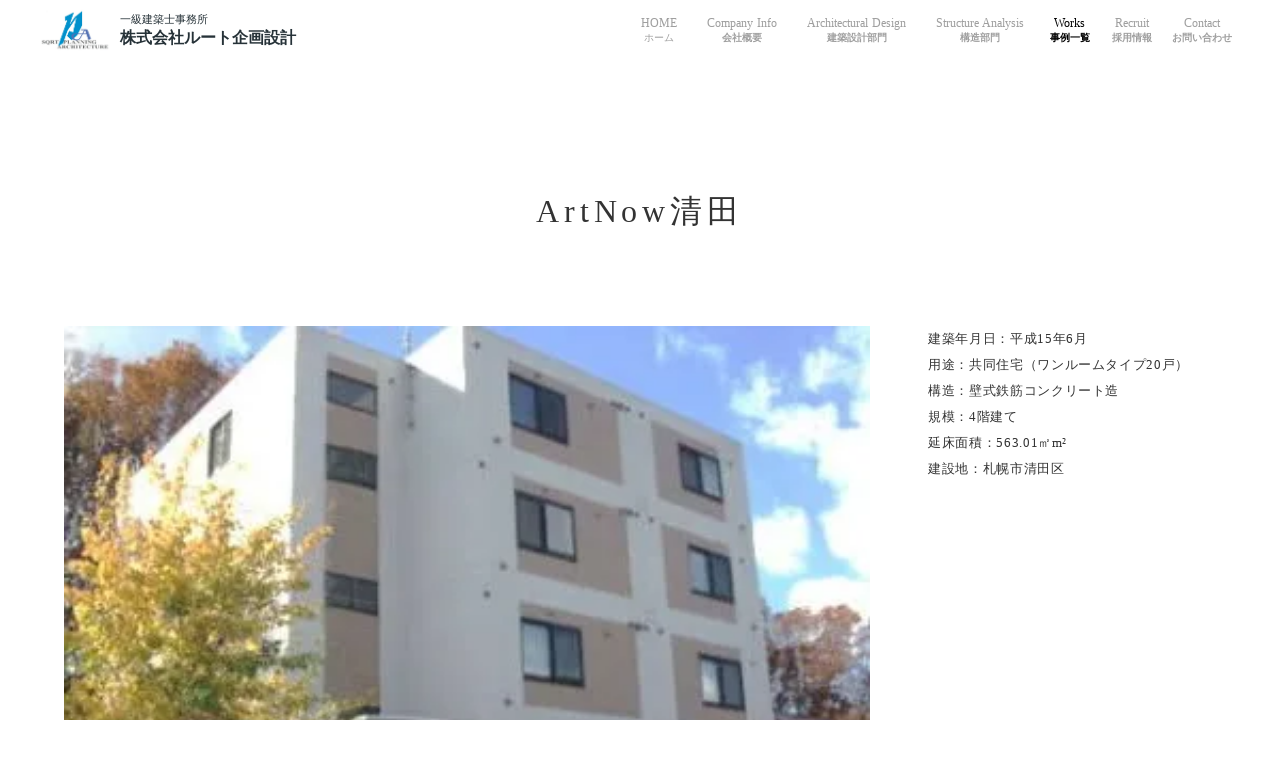

--- FILE ---
content_type: text/html;charset=utf-8
request_url: https://www.rootkikaku.com/2003_1
body_size: 48524
content:
<!DOCTYPE html>
<html lang="ja">
<head><meta charset="utf-8">
<meta name="viewport" content="width=device-width, initial-scale=1">
<title>ArtNow清田</title>
<link rel="preconnect" href="https://fonts.gstatic.com" crossorigin>
<meta name="generator" content="Studio.Design">
<meta name="robots" content="all">
<meta property="og:site_name" content="ルート企画設計">
<meta property="og:title" content="ArtNow清田">
<meta property="og:image" content="https://storage.googleapis.com/production-os-assets/assets/919b37c2-de96-4eb1-836c-7cb4e283fbc8">
<meta property="og:description" content="札幌を拠点に&quot;完成まで一貫した建築設計&quot;と&quot;工作物・建築物の構造設計&quot;に取り組んでいます。建築設計部門では保育園・認定こども園の設計を数多く手がけております。構造部門では携帯電話基地局（建物局）の強度検討で多数の実績があり、様々なキャリアの仕様に対応した構造設計が可能です。">
<meta property="og:type" content="website">
<meta name="description" content="札幌を拠点に&quot;完成まで一貫した建築設計&quot;と&quot;工作物・建築物の構造設計&quot;に取り組んでいます。建築設計部門では保育園・認定こども園の設計を数多く手がけております。構造部門では携帯電話基地局（建物局）の強度検討で多数の実績があり、様々なキャリアの仕様に対応した構造設計が可能です。">
<meta property="twitter:card" content="summary_large_image">
<meta property="twitter:image" content="https://storage.googleapis.com/production-os-assets/assets/919b37c2-de96-4eb1-836c-7cb4e283fbc8">
<meta name="apple-mobile-web-app-title" content="ArtNow清田">
<meta name="format-detection" content="telephone=no,email=no,address=no">
<meta name="chrome" content="nointentdetection">
<meta name="google-site-verification" content="t9KuddWocW4s53CaIQh7UnX9HeQjhIM71GOXXlencTI">
<meta property="og:url" content="/2003_1">
<link rel="icon" type="image/png" href="https://storage.googleapis.com/production-os-assets/assets/08c916ab-67d2-4bb7-85b9-76f7660abd38" data-hid="2c9d455">
<link rel="apple-touch-icon" type="image/png" href="https://storage.googleapis.com/production-os-assets/assets/08c916ab-67d2-4bb7-85b9-76f7660abd38" data-hid="74ef90c"><link rel="modulepreload" as="script" crossorigin href="/_nuxt/entry.98227f41.js"><link rel="preload" as="style" href="/_nuxt/entry.be326413.css"><link rel="prefetch" as="image" type="image/svg+xml" href="/_nuxt/close_circle.c7480f3c.svg"><link rel="prefetch" as="image" type="image/svg+xml" href="/_nuxt/round_check.0ebac23f.svg"><link rel="prefetch" as="script" crossorigin href="/_nuxt/LottieRenderer.ac4e2a82.js"><link rel="prefetch" as="script" crossorigin href="/_nuxt/error-404.115a548b.js"><link rel="prefetch" as="script" crossorigin href="/_nuxt/error-500.4f91b1bb.js"><link rel="stylesheet" href="/_nuxt/entry.be326413.css"><style>.page-enter-active{transition:.6s cubic-bezier(.4,.4,0,1)}.page-leave-active{transition:.3s cubic-bezier(.4,.4,0,1)}.page-enter-from,.page-leave-to{opacity:0}</style><style>:root{--rebranding-loading-bg:#e5e5e5;--rebranding-loading-bar:#222}</style><style>.app[data-v-d12de11f]{align-items:center;flex-direction:column;height:100%;justify-content:center;width:100%}.title[data-v-d12de11f]{font-size:34px;font-weight:300;letter-spacing:2.45px;line-height:30px;margin:30px}</style><style>/*! * Font Awesome Free 6.4.2 by @fontawesome - https://fontawesome.com * License - https://fontawesome.com/license/free (Icons: CC BY 4.0, Fonts: SIL OFL 1.1, Code: MIT License) * Copyright 2023 Fonticons, Inc. */.fa-brands,.fa-solid{-moz-osx-font-smoothing:grayscale;-webkit-font-smoothing:antialiased;--fa-display:inline-flex;align-items:center;display:var(--fa-display,inline-block);font-style:normal;font-variant:normal;justify-content:center;line-height:1;text-rendering:auto}.fa-solid{font-family:Font Awesome\ 6 Free;font-weight:900}.fa-brands{font-family:Font Awesome\ 6 Brands;font-weight:400}:host,:root{--fa-style-family-classic:"Font Awesome 6 Free";--fa-font-solid:normal 900 1em/1 "Font Awesome 6 Free";--fa-style-family-brands:"Font Awesome 6 Brands";--fa-font-brands:normal 400 1em/1 "Font Awesome 6 Brands"}@font-face{font-display:block;font-family:Font Awesome\ 6 Free;font-style:normal;font-weight:900;src:url(https://storage.googleapis.com/production-os-assets/assets/fontawesome/1629704621943/6.4.2/webfonts/fa-solid-900.woff2) format("woff2"),url(https://storage.googleapis.com/production-os-assets/assets/fontawesome/1629704621943/6.4.2/webfonts/fa-solid-900.ttf) format("truetype")}@font-face{font-display:block;font-family:Font Awesome\ 6 Brands;font-style:normal;font-weight:400;src:url(https://storage.googleapis.com/production-os-assets/assets/fontawesome/1629704621943/6.4.2/webfonts/fa-brands-400.woff2) format("woff2"),url(https://storage.googleapis.com/production-os-assets/assets/fontawesome/1629704621943/6.4.2/webfonts/fa-brands-400.ttf) format("truetype")}</style><style>.spinner[data-v-36413753]{animation:loading-spin-36413753 1s linear infinite;height:16px;pointer-events:none;width:16px}.spinner[data-v-36413753]:before{border-bottom:2px solid transparent;border-right:2px solid transparent;border-color:transparent currentcolor currentcolor transparent;border-style:solid;border-width:2px;opacity:.2}.spinner[data-v-36413753]:after,.spinner[data-v-36413753]:before{border-radius:50%;box-sizing:border-box;content:"";height:100%;position:absolute;width:100%}.spinner[data-v-36413753]:after{border-left:2px solid transparent;border-top:2px solid transparent;border-color:currentcolor transparent transparent currentcolor;border-style:solid;border-width:2px;opacity:1}@keyframes loading-spin-36413753{0%{transform:rotate(0deg)}to{transform:rotate(1turn)}}</style><style>.design-canvas__modal{height:100%;pointer-events:none;position:fixed;transition:none;width:100%;z-index:2}.design-canvas__modal:focus{outline:none}.design-canvas__modal.v-enter-active .studio-canvas,.design-canvas__modal.v-leave-active,.design-canvas__modal.v-leave-active .studio-canvas{transition:.4s cubic-bezier(.4,.4,0,1)}.design-canvas__modal.v-enter-active .studio-canvas *,.design-canvas__modal.v-leave-active .studio-canvas *{transition:none!important}.design-canvas__modal.isNone{transition:none}.design-canvas__modal .design-canvas__modal__base{height:100%;left:0;pointer-events:auto;position:fixed;top:0;transition:.4s cubic-bezier(.4,.4,0,1);width:100%;z-index:-1}.design-canvas__modal .studio-canvas{height:100%;pointer-events:none}.design-canvas__modal .studio-canvas>*{background:none!important;pointer-events:none}</style><style>.LoadMoreAnnouncer[data-v-4f7a7294]{height:1px;margin:-1px;overflow:hidden;padding:0;position:absolute;width:1px;clip:rect(0,0,0,0);border-width:0;white-space:nowrap}</style><style>.TitleAnnouncer[data-v-692a2727]{height:1px;margin:-1px;overflow:hidden;padding:0;position:absolute;width:1px;clip:rect(0,0,0,0);border-width:0;white-space:nowrap}</style><style>.publish-studio-style[data-v-4493fe55]{transition:.4s cubic-bezier(.4,.4,0,1)}</style><style>.product-font-style[data-v-51f515bd]{transition:.4s cubic-bezier(.4,.4,0,1)}</style><style>@font-face{font-family:grandam;font-style:normal;font-weight:400;src:url(https://storage.googleapis.com/studio-front/fonts/grandam.ttf) format("truetype")}@font-face{font-family:Material Icons;font-style:normal;font-weight:400;src:url(https://storage.googleapis.com/production-os-assets/assets/material-icons/1629704621943/MaterialIcons-Regular.eot);src:local("Material Icons"),local("MaterialIcons-Regular"),url(https://storage.googleapis.com/production-os-assets/assets/material-icons/1629704621943/MaterialIcons-Regular.woff2) format("woff2"),url(https://storage.googleapis.com/production-os-assets/assets/material-icons/1629704621943/MaterialIcons-Regular.woff) format("woff"),url(https://storage.googleapis.com/production-os-assets/assets/material-icons/1629704621943/MaterialIcons-Regular.ttf) format("truetype")}.StudioCanvas{display:flex;height:auto;min-height:100dvh}.StudioCanvas>.sd{min-height:100dvh;overflow:clip}a,abbr,address,article,aside,audio,b,blockquote,body,button,canvas,caption,cite,code,dd,del,details,dfn,div,dl,dt,em,fieldset,figcaption,figure,footer,form,h1,h2,h3,h4,h5,h6,header,hgroup,html,i,iframe,img,input,ins,kbd,label,legend,li,main,mark,menu,nav,object,ol,p,pre,q,samp,section,select,small,span,strong,sub,summary,sup,table,tbody,td,textarea,tfoot,th,thead,time,tr,ul,var,video{border:0;font-family:sans-serif;line-height:1;list-style:none;margin:0;padding:0;text-decoration:none;-webkit-font-smoothing:antialiased;-webkit-backface-visibility:hidden;box-sizing:border-box;color:#333;transition:.3s cubic-bezier(.4,.4,0,1);word-spacing:1px}a:focus:not(:focus-visible),button:focus:not(:focus-visible),summary:focus:not(:focus-visible){outline:none}nav ul{list-style:none}blockquote,q{quotes:none}blockquote:after,blockquote:before,q:after,q:before{content:none}a,button{background:transparent;font-size:100%;margin:0;padding:0;vertical-align:baseline}ins{text-decoration:none}ins,mark{background-color:#ff9;color:#000}mark{font-style:italic;font-weight:700}del{text-decoration:line-through}abbr[title],dfn[title]{border-bottom:1px dotted;cursor:help}table{border-collapse:collapse;border-spacing:0}hr{border:0;border-top:1px solid #ccc;display:block;height:1px;margin:1em 0;padding:0}input,select{vertical-align:middle}textarea{resize:none}.clearfix:after{clear:both;content:"";display:block}[slot=after] button{overflow-anchor:none}</style><style>.sd{flex-wrap:nowrap;max-width:100%;pointer-events:all;z-index:0;-webkit-overflow-scrolling:touch;align-content:center;align-items:center;display:flex;flex:none;flex-direction:column;position:relative}.sd::-webkit-scrollbar{display:none}.sd,.sd.richText *{transition-property:all,--g-angle,--g-color-0,--g-position-0,--g-color-1,--g-position-1,--g-color-2,--g-position-2,--g-color-3,--g-position-3,--g-color-4,--g-position-4,--g-color-5,--g-position-5,--g-color-6,--g-position-6,--g-color-7,--g-position-7,--g-color-8,--g-position-8,--g-color-9,--g-position-9,--g-color-10,--g-position-10,--g-color-11,--g-position-11}input.sd,textarea.sd{align-content:normal}.sd[tabindex]:focus{outline:none}.sd[tabindex]:focus-visible{outline:1px solid;outline-color:Highlight;outline-color:-webkit-focus-ring-color}input[type=email],input[type=tel],input[type=text],select,textarea{-webkit-appearance:none}select{cursor:pointer}.frame{display:block;overflow:hidden}.frame>iframe{height:100%;width:100%}.frame .formrun-embed>iframe:not(:first-child){display:none!important}.image{position:relative}.image:before{background-position:50%;background-size:cover;border-radius:inherit;content:"";height:100%;left:0;pointer-events:none;position:absolute;top:0;transition:inherit;width:100%;z-index:-2}.sd.file{cursor:pointer;flex-direction:row;outline:2px solid transparent;outline-offset:-1px;overflow-wrap:anywhere;word-break:break-word}.sd.file:focus-within{outline-color:Highlight;outline-color:-webkit-focus-ring-color}.file>input[type=file]{opacity:0;pointer-events:none;position:absolute}.sd.text,.sd:where(.icon){align-content:center;align-items:center;display:flex;flex-direction:row;justify-content:center;overflow:visible;overflow-wrap:anywhere;word-break:break-word}.sd:where(.icon.fa){display:inline-flex}.material-icons{align-items:center;display:inline-flex;font-family:Material Icons;font-size:24px;font-style:normal;font-weight:400;justify-content:center;letter-spacing:normal;line-height:1;text-transform:none;white-space:nowrap;word-wrap:normal;direction:ltr;text-rendering:optimizeLegibility;-webkit-font-smoothing:antialiased}.sd:where(.icon.material-symbols){align-items:center;display:flex;font-style:normal;font-variation-settings:"FILL" var(--symbol-fill,0),"wght" var(--symbol-weight,400);justify-content:center;min-height:1em;min-width:1em}.sd.material-symbols-outlined{font-family:Material Symbols Outlined}.sd.material-symbols-rounded{font-family:Material Symbols Rounded}.sd.material-symbols-sharp{font-family:Material Symbols Sharp}.sd.material-symbols-weight-100{--symbol-weight:100}.sd.material-symbols-weight-200{--symbol-weight:200}.sd.material-symbols-weight-300{--symbol-weight:300}.sd.material-symbols-weight-400{--symbol-weight:400}.sd.material-symbols-weight-500{--symbol-weight:500}.sd.material-symbols-weight-600{--symbol-weight:600}.sd.material-symbols-weight-700{--symbol-weight:700}.sd.material-symbols-fill{--symbol-fill:1}a,a.icon,a.text{-webkit-tap-highlight-color:rgba(0,0,0,.15)}.fixed{z-index:2}.sticky{z-index:1}.button{transition:.4s cubic-bezier(.4,.4,0,1)}.button,.link{cursor:pointer}.submitLoading{opacity:.5!important;pointer-events:none!important}.richText{display:block;word-break:break-word}.richText [data-thread],.richText a,.richText blockquote,.richText em,.richText h1,.richText h2,.richText h3,.richText h4,.richText li,.richText ol,.richText p,.richText p>code,.richText pre,.richText pre>code,.richText s,.richText strong,.richText table tbody,.richText table tbody tr,.richText table tbody tr>td,.richText table tbody tr>th,.richText u,.richText ul{backface-visibility:visible;color:inherit;font-family:inherit;font-size:inherit;font-style:inherit;font-weight:inherit;letter-spacing:inherit;line-height:inherit;text-align:inherit}.richText p{display:block;margin:10px 0}.richText>p{min-height:1em}.richText img,.richText video{height:auto;max-width:100%;vertical-align:bottom}.richText h1{display:block;font-size:3em;font-weight:700;margin:20px 0}.richText h2{font-size:2em}.richText h2,.richText h3{display:block;font-weight:700;margin:10px 0}.richText h3{font-size:1em}.richText h4,.richText h5{font-weight:600}.richText h4,.richText h5,.richText h6{display:block;font-size:1em;margin:10px 0}.richText h6{font-weight:500}.richText [data-type=table]{overflow-x:auto}.richText [data-type=table] p{white-space:pre-line;word-break:break-all}.richText table{border:1px solid #f2f2f2;border-collapse:collapse;border-spacing:unset;color:#1a1a1a;font-size:14px;line-height:1.4;margin:10px 0;table-layout:auto}.richText table tr th{background:hsla(0,0%,96%,.5)}.richText table tr td,.richText table tr th{border:1px solid #f2f2f2;max-width:240px;min-width:100px;padding:12px}.richText table tr td p,.richText table tr th p{margin:0}.richText blockquote{border-left:3px solid rgba(0,0,0,.15);font-style:italic;margin:10px 0;padding:10px 15px}.richText [data-type=embed_code]{margin:20px 0;position:relative}.richText [data-type=embed_code]>.height-adjuster>.wrapper{position:relative}.richText [data-type=embed_code]>.height-adjuster>.wrapper[style*=padding-top] iframe{height:100%;left:0;position:absolute;top:0;width:100%}.richText [data-type=embed_code][data-embed-sandbox=true]{display:block;overflow:hidden}.richText [data-type=embed_code][data-embed-code-type=instagram]>.height-adjuster>.wrapper[style*=padding-top]{padding-top:100%}.richText [data-type=embed_code][data-embed-code-type=instagram]>.height-adjuster>.wrapper[style*=padding-top] blockquote{height:100%;left:0;overflow:hidden;position:absolute;top:0;width:100%}.richText [data-type=embed_code][data-embed-code-type=codepen]>.height-adjuster>.wrapper{padding-top:50%}.richText [data-type=embed_code][data-embed-code-type=codepen]>.height-adjuster>.wrapper iframe{height:100%;left:0;position:absolute;top:0;width:100%}.richText [data-type=embed_code][data-embed-code-type=slideshare]>.height-adjuster>.wrapper{padding-top:56.25%}.richText [data-type=embed_code][data-embed-code-type=slideshare]>.height-adjuster>.wrapper iframe{height:100%;left:0;position:absolute;top:0;width:100%}.richText [data-type=embed_code][data-embed-code-type=speakerdeck]>.height-adjuster>.wrapper{padding-top:56.25%}.richText [data-type=embed_code][data-embed-code-type=speakerdeck]>.height-adjuster>.wrapper iframe{height:100%;left:0;position:absolute;top:0;width:100%}.richText [data-type=embed_code][data-embed-code-type=snapwidget]>.height-adjuster>.wrapper{padding-top:30%}.richText [data-type=embed_code][data-embed-code-type=snapwidget]>.height-adjuster>.wrapper iframe{height:100%;left:0;position:absolute;top:0;width:100%}.richText [data-type=embed_code][data-embed-code-type=firework]>.height-adjuster>.wrapper fw-embed-feed{-webkit-user-select:none;-moz-user-select:none;user-select:none}.richText [data-type=embed_code_empty]{display:none}.richText ul{margin:0 0 0 20px}.richText ul li{list-style:disc;margin:10px 0}.richText ul li p{margin:0}.richText ol{margin:0 0 0 20px}.richText ol li{list-style:decimal;margin:10px 0}.richText ol li p{margin:0}.richText hr{border-top:1px solid #ccc;margin:10px 0}.richText p>code{background:#eee;border:1px solid rgba(0,0,0,.1);border-radius:6px;display:inline;margin:2px;padding:0 5px}.richText pre{background:#eee;border-radius:6px;font-family:Menlo,Monaco,Courier New,monospace;margin:20px 0;padding:25px 35px;white-space:pre-wrap}.richText pre code{border:none;padding:0}.richText strong{color:inherit;display:inline;font-family:inherit;font-weight:900}.richText em{font-style:italic}.richText a,.richText u{text-decoration:underline}.richText a{color:#007cff;display:inline}.richText s{text-decoration:line-through}.richText [data-type=table_of_contents]{background-color:#f5f5f5;border-radius:2px;color:#616161;font-size:16px;list-style:none;margin:0;padding:24px 24px 8px;text-decoration:underline}.richText [data-type=table_of_contents] .toc_list{margin:0}.richText [data-type=table_of_contents] .toc_item{color:currentColor;font-size:inherit!important;font-weight:inherit;list-style:none}.richText [data-type=table_of_contents] .toc_item>a{border:none;color:currentColor;font-size:inherit!important;font-weight:inherit;text-decoration:none}.richText [data-type=table_of_contents] .toc_item>a:hover{opacity:.7}.richText [data-type=table_of_contents] .toc_item--1{margin:0 0 16px}.richText [data-type=table_of_contents] .toc_item--2{margin:0 0 16px;padding-left:2rem}.richText [data-type=table_of_contents] .toc_item--3{margin:0 0 16px;padding-left:4rem}.sd.section{align-content:center!important;align-items:center!important;flex-direction:column!important;flex-wrap:nowrap!important;height:auto!important;max-width:100%!important;padding:0!important;width:100%!important}.sd.section-inner{position:static!important}@property --g-angle{syntax:"<angle>";inherits:false;initial-value:180deg}@property --g-color-0{syntax:"<color>";inherits:false;initial-value:transparent}@property --g-position-0{syntax:"<percentage>";inherits:false;initial-value:.01%}@property --g-color-1{syntax:"<color>";inherits:false;initial-value:transparent}@property --g-position-1{syntax:"<percentage>";inherits:false;initial-value:100%}@property --g-color-2{syntax:"<color>";inherits:false;initial-value:transparent}@property --g-position-2{syntax:"<percentage>";inherits:false;initial-value:100%}@property --g-color-3{syntax:"<color>";inherits:false;initial-value:transparent}@property --g-position-3{syntax:"<percentage>";inherits:false;initial-value:100%}@property --g-color-4{syntax:"<color>";inherits:false;initial-value:transparent}@property --g-position-4{syntax:"<percentage>";inherits:false;initial-value:100%}@property --g-color-5{syntax:"<color>";inherits:false;initial-value:transparent}@property --g-position-5{syntax:"<percentage>";inherits:false;initial-value:100%}@property --g-color-6{syntax:"<color>";inherits:false;initial-value:transparent}@property --g-position-6{syntax:"<percentage>";inherits:false;initial-value:100%}@property --g-color-7{syntax:"<color>";inherits:false;initial-value:transparent}@property --g-position-7{syntax:"<percentage>";inherits:false;initial-value:100%}@property --g-color-8{syntax:"<color>";inherits:false;initial-value:transparent}@property --g-position-8{syntax:"<percentage>";inherits:false;initial-value:100%}@property --g-color-9{syntax:"<color>";inherits:false;initial-value:transparent}@property --g-position-9{syntax:"<percentage>";inherits:false;initial-value:100%}@property --g-color-10{syntax:"<color>";inherits:false;initial-value:transparent}@property --g-position-10{syntax:"<percentage>";inherits:false;initial-value:100%}@property --g-color-11{syntax:"<color>";inherits:false;initial-value:transparent}@property --g-position-11{syntax:"<percentage>";inherits:false;initial-value:100%}</style><style>.snackbar[data-v-3129703d]{align-items:center;background:#fff;border:1px solid #ededed;border-radius:6px;box-shadow:0 16px 48px -8px rgba(0,0,0,.08),0 10px 25px -5px rgba(0,0,0,.11);display:flex;flex-direction:row;gap:8px;justify-content:space-between;left:50%;max-width:90vw;padding:16px 20px;position:fixed;top:32px;transform:translateX(-50%);-webkit-user-select:none;-moz-user-select:none;user-select:none;width:480px;z-index:9999}.snackbar.v-enter-active[data-v-3129703d],.snackbar.v-leave-active[data-v-3129703d]{transition:.4s cubic-bezier(.4,.4,0,1)}.snackbar.v-enter-from[data-v-3129703d],.snackbar.v-leave-to[data-v-3129703d]{opacity:0;transform:translate(-50%,-10px)}.snackbar .convey[data-v-3129703d]{align-items:center;display:flex;flex-direction:row;gap:8px;padding:0}.snackbar .convey .icon[data-v-3129703d]{background-position:50%;background-repeat:no-repeat;flex-shrink:0;height:24px;width:24px}.snackbar .convey .message[data-v-3129703d]{font-size:14px;font-style:normal;font-weight:400;line-height:20px;white-space:pre-line}.snackbar .convey.error .icon[data-v-3129703d]{background-image:url(/_nuxt/close_circle.c7480f3c.svg)}.snackbar .convey.error .message[data-v-3129703d]{color:#f84f65}.snackbar .convey.success .icon[data-v-3129703d]{background-image:url(/_nuxt/round_check.0ebac23f.svg)}.snackbar .convey.success .message[data-v-3129703d]{color:#111}.snackbar .button[data-v-3129703d]{align-items:center;border-radius:40px;color:#4b9cfb;display:flex;flex-shrink:0;font-family:Inter;font-size:12px;font-style:normal;font-weight:700;justify-content:center;line-height:16px;padding:4px 8px}.snackbar .button[data-v-3129703d]:hover{background:#f5f5f5}</style><style>a[data-v-160f89c6]{align-items:center;border-radius:4px;bottom:20px;height:20px;justify-content:center;left:20px;perspective:300px;position:fixed;transition:0s linear;width:84px;z-index:2000}@media (hover:hover){a[data-v-160f89c6]{transition:.4s cubic-bezier(.4,.4,0,1);will-change:width,height}a[data-v-160f89c6]:hover{height:32px;width:200px}}[data-v-160f89c6] .custom-fill path{fill:var(--234b47e2)}.fade-enter-active[data-v-160f89c6],.fade-leave-active[data-v-160f89c6]{position:absolute;transform:translateZ(0);transition:opacity .3s cubic-bezier(.4,.4,0,1);will-change:opacity,transform}.fade-enter-from[data-v-160f89c6],.fade-leave-to[data-v-160f89c6]{opacity:0}</style></head>
<body ><div id="__nuxt"><div><span></span><!----><!----></div></div><script type="application/json" id="__NUXT_DATA__" data-ssr="true">[["Reactive",1],{"data":2,"state":4,"_errors":5,"serverRendered":6,"path":7,"pinia":8},{"dynamicData2003_1":3},null,{},{"dynamicData2003_1":3},true,"/2003_1",{"cmsContentStore":9,"indexStore":12,"projectStore":15,"productStore":32,"pageHeadStore":676},{"listContentsMap":10,"contentMap":11},["Map"],["Map"],{"routeType":13,"host":14},"publish","www.rootkikaku.com",{"project":16},{"id":17,"name":18,"type":19,"customDomain":20,"iconImage":20,"coverImage":21,"displayBadge":22,"integrations":23,"snapshot_path":30,"snapshot_id":31,"recaptchaSiteKey":-1},"rROnLMzkaA","ルート企画設計","web","","https://storage.googleapis.com/production-os-assets/assets/daf89c43-4e19-4935-b53c-f6ba4929eb21",false,[24,27],{"integration_name":25,"code":26},"google-analytics","G-8SH0Q9X94Q",{"integration_name":28,"code":29},"search-console","t9KuddWocW4s53CaIQh7UnX9HeQjhIM71GOXXlencTI","https://storage.googleapis.com/studio-publish/projects/rROnLMzkaA/ROnB45MkOA/","ROnB45MkOA",{"product":33,"isLoaded":6,"selectedModalIds":673,"redirectPage":3,"isInitializedRSS":22,"pageViewMap":674,"symbolViewMap":675},{"breakPoints":34,"colors":41,"fonts":42,"head":86,"info":92,"pages":99,"resources":643,"symbols":647,"style":648,"styleVars":650,"enablePassword":22,"classes":670,"publishedUid":672},[35,38],{"maxWidth":36,"name":37},480,"mobile",{"maxWidth":39,"name":40},768,"tablet",[],[43,60,66,73,81],{"family":44,"subsets":45,"variants":48,"vendor":59},"Lato",[46,47],"latin","latin-ext",[49,50,51,52,53,54,55,56,57,58],"100","100italic","300","300italic","regular","italic","700","700italic","900","900italic","google",{"family":61,"subsets":62,"variants":65,"vendor":59},"Playfair Display",[63,64,46,47],"cyrillic","vietnamese",[53,54,55,56,57,58],{"family":67,"subsets":68,"variants":72,"vendor":59},"Noto Serif",[69,63,70,64,46,71,47],"greek-ext","greek","cyrillic-ext",[53,54,55,56],{"family":74,"subsets":75,"variants":76,"vendor":59},"Inter",[63,71,70,69,46,47,64],[49,77,51,53,78,79,55,80,57],"200","500","600","800",{"family":82,"subsets":83,"variants":84,"vendor":59},"Roboto",[63,71,70,69,46,47,64],[49,50,51,52,53,54,78,85,55,56,57,58],"500italic",{"favicon":87,"lang":88,"meta":89,"title":18},"https://storage.googleapis.com/production-os-assets/assets/08c916ab-67d2-4bb7-85b9-76f7660abd38","ja",{"description":90,"og:image":91},"札幌を拠点に\"完成まで一貫した建築設計\"と\"工作物・建築物の構造設計\"に取り組んでいます。建築設計部門では保育園・認定こども園の設計を数多く手がけております。構造部門では携帯電話基地局（建物局）の強度検討で多数の実績があり、様々なキャリアの仕様に対応した構造設計が可能です。","https://storage.googleapis.com/production-os-assets/assets/3e65e6c0-0da5-471f-a175-0d89d4d64349",{"baseWidth":93,"created_at":94,"screen":95,"type":19,"updated_at":97,"version":98},1280,1518591100346,{"height":96,"isAutoHeight":22,"width":93,"workingState":22},600,1518792996878,"4.1.9",[100,110,118,126,135,143,151,159,167,175,183,190,198,206,214,222,230,238,246,254,262,270,278,286,294,302,310,318,326,334,342,350,358,366,374,382,390,398,406,414,422,430,438,446,454,462,470,478,486,494,502,510,518,526,534,542,550,558,566,574,582,590,598,606,614,622,630,638],{"head":101,"id":104,"position":105,"type":107,"uuid":108,"symbolIds":109},{"meta":102,"title":18},{"description":20,"og:image":103},"https://storage.googleapis.com/production-os-assets/assets/41c16686-4d32-4cc0-8ac8-7dea45c90617","/",{"x":106,"y":106},0,"page","c417b73d-4b1b-4897-b4c3-243a854a9dd0",[],{"head":111,"id":115,"type":107,"uuid":116,"symbolIds":117},{"lang":88,"meta":112,"title":114},{"description":20,"og:image":113},"https://storage.googleapis.com/production-os-assets/assets/0a2adfd3-995f-4932-86ae-51532ee04a18","会社概要","Company","1299a22e-7c14-40ef-b9a5-2f444033ba06",[],{"head":119,"id":123,"type":107,"uuid":124,"symbolIds":125},{"meta":120,"title":122},{"description":20,"og:image":121},"https://storage.googleapis.com/production-os-assets/assets/8a899b81-478d-4e41-89e4-164b383932a5","建築設計部門","ArchitecturalDesign","0e9c18fa-11b9-40ba-8397-601678e6d2a1",[],{"head":127,"id":132,"type":107,"uuid":133,"symbolIds":134},{"meta":128,"title":131},{"description":129,"og:image":130},"構造部門では工作物・建築物・基地局の強度検討を中心に取り組んでいます。基地局（建物局）は、様々な地域の条件や各キャリアの仕様に対応した構造設計が可能です。強度検討のみではなく、支持構造物（アンテナ支持柱・機器架台）の設計・図面作成も行っております。その他無線設備や看板の構造設計、新築建物の構造計算にも取り組んでおります。","https://storage.googleapis.com/production-os-assets/assets/9a927411-d3ce-4b9e-b73f-cbe83ee3042e","構造部門","StructureAnalysis","2e7c958a-0c0b-4201-8304-0b3caabef073",[],{"head":136,"id":140,"type":107,"uuid":141,"symbolIds":142},{"meta":137,"title":139},{"description":138,"og:image":130},"ルート企画設計では、携帯電話基地局の構造設計を専門的に取り組んでおります。 大手キャリアはもちろん、それ以外のキャリアも事前検討から本格検討まで対応しております。","携帯電話基地局の構造設計","StructureAnalysis-mobile","63847a71-df5a-4ccd-9e25-7487bcf55f9e",[],{"head":144,"id":148,"type":107,"uuid":149,"symbolIds":150},{"meta":145,"title":147},{"description":20,"og:image":146},"https://storage.googleapis.com/production-os-assets/assets/32e34df9-f0d6-4af1-85af-01d935ca98f9","事例一覧","Works","6c9a74de-e5fc-4ed4-8e91-e89bd48b4ea5",[],{"head":152,"id":156,"type":107,"uuid":157,"symbolIds":158},{"meta":153,"title":155},{"description":20,"og:image":154},"https://storage.googleapis.com/production-os-assets/assets/7b40f129-0e12-4be3-84aa-c17e1776397d","採用について","Recruit","a732c91e-901c-4e39-8d6f-7cf0517b7bb1",[],{"head":160,"id":164,"type":107,"uuid":165,"symbolIds":166},{"meta":161,"title":163},{"description":20,"og:image":162},"https://storage.googleapis.com/production-os-assets/assets/0903062e-2741-4265-b978-d32448d79639","お問い合わせ","Contact","8fa88e4e-50a4-4422-a911-4af3627175b1",[],{"head":168,"id":172,"type":107,"uuid":173,"symbolIds":174},{"meta":169,"title":171},{"description":20,"og:image":170},"https://storage.googleapis.com/production-os-assets/assets/7421b3cf-3483-4616-87db-2507c57754bd","プライバシーポリシー","PrivacyPolicy","79ccbdd6-2c5b-4609-b4ce-54b61816b0dd",[],{"head":176,"id":180,"type":107,"uuid":181,"symbolIds":182},{"meta":177,"title":179},{"description":20,"og:image":178},"https://storage.googleapis.com/production-os-assets/assets/222fe97b-1bfc-49bc-842e-4ac87a9b4e5a","手稲みつばち保育園","2023_1","7a7bbc20-9ffd-4748-bbe5-07a71aa8441e",[],{"head":184,"id":187,"type":107,"uuid":188,"symbolIds":189},{"meta":185,"title":186},{"description":20,"og:image":178},"アイグラン保育園・汐見台","2022_2","c1a502fe-2992-4d68-a8df-495b5d74aca1",[],{"head":191,"id":195,"type":107,"uuid":196,"symbolIds":197},{"meta":192,"title":194},{"description":20,"og:image":193},"https://storage.googleapis.com/production-os-assets/assets/e5caac18-281e-40be-bcb7-01ff1e8863cb","元気っ子保育園・屯田南","2022_1","77e5b202-916b-4ab5-8dae-bcabb2253609",[],{"head":199,"id":203,"type":107,"uuid":204,"symbolIds":205},{"meta":200,"title":202},{"description":20,"og:image":201},"https://storage.googleapis.com/production-os-assets/assets/0e4b466c-77af-48e8-b115-43150eb54811","あい保育園北陽","2021_2","62c71376-42d3-41aa-a9d8-7344e8803222",[],{"head":207,"id":211,"type":107,"uuid":212,"symbolIds":213},{"meta":208,"title":210},{"description":20,"og:image":209},"https://storage.googleapis.com/production-os-assets/assets/6e0e30e7-09c5-45ba-bce0-f7fc649cfd69","しんはっさむライラック保育園","2021_1","08ec4621-811f-40d5-8ea3-d9432aad781b",[],{"head":215,"id":219,"type":107,"uuid":220,"symbolIds":221},{"meta":216,"title":218},{"description":20,"og:image":217},"https://storage.googleapis.com/production-os-assets/assets/27f260ce-fdf2-4859-905f-5c2406bae029","宮の森ライラック保育園","2020_1","f4c51f75-9377-498e-9e63-819ea2cfa3f4",[],{"head":223,"id":227,"type":107,"uuid":228,"symbolIds":229},{"meta":224,"title":226},{"description":20,"og:image":225},"https://storage.googleapis.com/production-os-assets/assets/307889c2-f971-48f1-a7eb-a714a596e136","おひさまのっぽろ保育園","2019_1","d17956b8-1ebe-4aa8-98b5-002e7ae0158d",[],{"head":231,"id":235,"type":107,"uuid":236,"symbolIds":237},{"meta":232,"title":234},{"description":20,"og:image":233},"https://storage.googleapis.com/production-os-assets/assets/23850bd7-c0e8-4341-8658-e188653da3ef","西岡保育園","2018_2","931dec45-a8ce-40fa-b120-a66b747241a8",[],{"head":239,"id":243,"type":107,"uuid":244,"symbolIds":245},{"meta":240,"title":242},{"description":20,"og:image":241},"https://storage.googleapis.com/production-os-assets/assets/46b9abf0-2a30-4ede-9b12-f926c89d9489","おひさまさっぽろ東保育園","2018_1","300aba05-1226-44c4-a85f-f5858af694f3",[],{"head":247,"id":251,"type":107,"uuid":252,"symbolIds":253},{"meta":248,"title":250},{"description":20,"og:image":249},"https://storage.googleapis.com/production-os-assets/assets/a86e2f15-1742-4385-8f5c-7ba7757dd0cd","幌西そらいろ保育園","2017_1","8df5f274-d414-4d8e-96f7-95567a6f8131",[],{"head":255,"id":259,"type":107,"uuid":260,"symbolIds":261},{"meta":256,"title":258},{"description":20,"og:image":257},"https://storage.googleapis.com/production-os-assets/assets/5b6ede49-6ab4-48f1-9931-e7c9d63fafda","認定こども園 あいの里保育園","2016_1","e3531dd2-a6ee-4413-9551-48df124d1616",[],{"head":263,"id":267,"type":107,"uuid":268,"symbolIds":269},{"meta":264,"title":266},{"description":20,"og:image":265},"https://storage.googleapis.com/production-os-assets/assets/69c57188-23ef-4cff-929e-071a0e72420f","発寒保育園","2014_4","2386e168-5ef0-4b8c-a527-3c93b8b123cd",[],{"head":271,"id":275,"type":107,"uuid":276,"symbolIds":277},{"meta":272,"title":274},{"description":20,"og:image":273},"https://storage.googleapis.com/production-os-assets/assets/c69d804d-3c50-42ff-ae2d-39b933b84245","たかさごナーサリースクール大通公園","2014_2","ec4c653c-ebc1-4114-8c1d-b84866a4f77e",[],{"head":279,"id":283,"type":107,"uuid":284,"symbolIds":285},{"meta":280,"title":282},{"description":20,"og:image":281},"https://storage.googleapis.com/production-os-assets/assets/7b029d9c-5bb6-4413-ae61-a82412f841d1","幌東保育園","2014_1","8f02bf33-ceb8-460d-b14a-9453d0b61979",[],{"head":287,"id":291,"type":107,"uuid":292,"symbolIds":293},{"meta":288,"title":290},{"description":20,"og:image":289},"https://storage.googleapis.com/production-os-assets/assets/3c5a80ad-267a-4e42-bf85-e4b5e345f8e8","About - Photo studio shadow","2012_2","0786403b-b91f-4810-b518-2c00f6819ce8",[],{"head":295,"id":299,"type":107,"uuid":300,"symbolIds":301},{"meta":296,"title":298},{"description":20,"og:image":297},"https://storage.googleapis.com/production-os-assets/assets/83abece8-904d-4efb-85b0-933f4fb5126e","虹の橋保育園","2012_1","3ef9b7a6-b4d7-44d4-928f-c4ebbd9f0b02",[],{"head":303,"id":307,"type":107,"uuid":308,"symbolIds":309},{"meta":304,"title":306},{"description":20,"og:image":305},"https://storage.googleapis.com/production-os-assets/assets/ff0cd767-de36-4363-8ccb-46ab0c16014a","くるみ保育園","2011_1","c5eaa22b-8524-4fc9-98f3-876b72a104c1",[],{"head":311,"id":315,"type":107,"uuid":316,"symbolIds":317},{"meta":312,"title":314},{"description":20,"og:image":313},"https://storage.googleapis.com/production-os-assets/assets/dad494a5-2f4b-4e3f-b127-fa8c3d6f7b4a","サクラ・ダ・ファミリア南8条館","2007_1","fe6359bf-ba4c-4ce5-8c70-98c3274c1383",[],{"head":319,"id":323,"type":107,"uuid":324,"symbolIds":325},{"meta":320,"title":322},{"description":20,"og:image":321},"https://storage.googleapis.com/production-os-assets/assets/d5254531-80db-4633-a130-57f8ab00b34f","エンゼルホーム北野","2005_2","5c0941a6-4c09-4ab1-8bec-fde5ec312927",[],{"head":327,"id":331,"type":107,"uuid":332,"symbolIds":333},{"meta":328,"title":330},{"description":20,"og:image":329},"https://storage.googleapis.com/production-os-assets/assets/f6134b0c-0662-4ed0-aee0-4c12d68484e0","サクラ・ダ・ファミリア南6条館","2005_1","ef4ef5bd-f829-408c-b333-e37f500de5a7",[],{"head":335,"id":339,"type":107,"uuid":340,"symbolIds":341},{"meta":336,"title":338},{"description":20,"og:image":337},"https://storage.googleapis.com/production-os-assets/assets/8fe58a84-2e15-4773-ba4d-a82e8438781b","前田保育園","1991_2","6d1069fd-c9bd-4689-8f64-9ff262946d3d",[],{"head":343,"id":347,"type":107,"uuid":348,"symbolIds":349},{"meta":344,"title":346},{"description":20,"og:image":345},"https://storage.googleapis.com/production-os-assets/assets/9b4e3570-e11a-4e77-8f01-a20be87fb63a","夢トピア","1988_2","891ecbc8-4b82-433a-8d79-47e32a1e7465",[],{"head":351,"id":355,"type":107,"uuid":356,"symbolIds":357},{"meta":352,"title":354},{"description":20,"og:image":353},"https://storage.googleapis.com/production-os-assets/assets/04903e5e-97d7-4d16-b4a4-7b13b4757a22","ペンシルビル","2003_3","9371a3e5-e962-4f9e-9a87-116275589268",[],{"head":359,"id":363,"type":107,"uuid":364,"symbolIds":365},{"meta":360,"title":362},{"description":20,"og:image":361},"https://storage.googleapis.com/production-os-assets/assets/1f5def23-80f2-4e1e-b53f-e8fe059d11bb","小樽都通アーケード","2002_1","7f86aff3-a53a-40b1-9028-0d230b56d3bc",[],{"head":367,"id":371,"type":107,"uuid":372,"symbolIds":373},{"meta":368,"title":370},{"description":20,"og:image":369},"https://storage.googleapis.com/production-os-assets/assets/98749a32-355d-40d1-8839-0b6363587c12","ホテルソニア","1991_1","93b6a0bb-0e0a-4e65-9714-3d39dd280e09",[],{"head":375,"id":379,"type":107,"uuid":380,"symbolIds":381},{"meta":376,"title":378},{"description":20,"og:image":377},"https://storage.googleapis.com/production-os-assets/assets/02d39cee-ac0c-4032-95e2-acabcd28eab4","WELCABA FUKUZUMI EAST","2016_2","8309025c-6917-49ae-971f-4f7257d6b94a",[],{"head":383,"id":387,"type":107,"uuid":388,"symbolIds":389},{"meta":384,"title":386},{"description":20,"og:image":385},"https://storage.googleapis.com/production-os-assets/assets/9576949c-442b-49d6-a8ce-206b3dead59a","WELCABA N13E","2015_1","ebf82095-a145-4764-963a-953be29ead3f",[],{"head":391,"id":395,"type":107,"uuid":396,"symbolIds":397},{"meta":392,"title":394},{"description":20,"og:image":393},"https://storage.googleapis.com/production-os-assets/assets/b2f22418-06b2-497f-8090-6a2b2e1eab26","WELCABA TEINE","2014_3","2afe0d4d-72c1-48d9-a1ac-f16f3c8f6dba",[],{"head":399,"id":403,"type":107,"uuid":404,"symbolIds":405},{"meta":400,"title":402},{"description":20,"og:image":401},"https://storage.googleapis.com/production-os-assets/assets/dabf5a12-83da-4fcb-99a5-1fe2cd78ae71","WELCABA MISONO","2013_2","5e93a0ac-9ecd-4356-afcf-e9f0af81bd78",[],{"head":407,"id":411,"type":107,"uuid":412,"symbolIds":413},{"meta":408,"title":410},{"description":20,"og:image":409},"https://storage.googleapis.com/production-os-assets/assets/c173e770-ab19-4bde-9253-7402f30268f3","Vergine Baccano","2013_1","4e4cddd2-2b30-4267-b7b5-4b3a3a22192a",[],{"head":415,"id":419,"type":107,"uuid":420,"symbolIds":421},{"meta":416,"title":418},{"description":20,"og:image":417},"https://storage.googleapis.com/production-os-assets/assets/99ee0571-8e5a-46dc-9e09-6f6da94cd2af","SOHO MARUYAMA","2011_2","bcbfab91-5820-474b-a3f9-deaaa8d00a84",[],{"head":423,"id":427,"type":107,"uuid":428,"symbolIds":429},{"meta":424,"title":426},{"description":20,"og:image":425},"https://storage.googleapis.com/production-os-assets/assets/2124b1d0-c289-4faa-8a42-91850e3c864e","Y邸","2010_1","6b2cd283-069c-4a33-bd4d-d4b32b9b1867",[],{"head":431,"id":435,"type":107,"uuid":436,"symbolIds":437},{"meta":432,"title":434},{"description":20,"og:image":433},"https://storage.googleapis.com/production-os-assets/assets/8053f957-31c6-4d25-8522-0c68a6082e66","T邸","2009_1","0833c2c0-d771-4f8e-ad3e-2f65dac1e6e9",[],{"head":439,"id":443,"type":107,"uuid":444,"symbolIds":445},{"meta":440,"title":442},{"description":20,"og:image":441},"https://storage.googleapis.com/production-os-assets/assets/282236f5-68d4-49db-bdcd-e5f923c178c0","サクラ・ドゥ・ノール 麻生店","2008_4","4bbe145b-8ac8-45e9-85d0-de44825f789a",[],{"head":447,"id":451,"type":107,"uuid":452,"symbolIds":453},{"meta":448,"title":450},{"description":20,"og:image":449},"https://storage.googleapis.com/production-os-assets/assets/09fd717b-79e2-4351-9438-a028fd91808c","たい夢","2008_3","3d88a70f-f603-4b8b-a602-557fafdcc3b5",[],{"head":455,"id":459,"type":107,"uuid":460,"symbolIds":461},{"meta":456,"title":458},{"description":20,"og:image":457},"https://storage.googleapis.com/production-os-assets/assets/89e493e3-09e8-4186-9562-3d9f3400165d","ニセコ・コンドミニアム","2008_2","007b7c22-fcaf-4f89-b0e8-dd8257480517",[],{"head":463,"id":467,"type":107,"uuid":468,"symbolIds":469},{"meta":464,"title":466},{"description":20,"og:image":465},"https://storage.googleapis.com/production-os-assets/assets/7b399fa6-5493-4c58-9bf0-4d2294ff1793","パルセイト丸山","2008_1","84a1bd80-a817-49cd-a677-f3ff8c60e9cb",[],{"head":471,"id":475,"type":107,"uuid":476,"symbolIds":477},{"meta":472,"title":474},{"description":20,"og:image":473},"https://storage.googleapis.com/production-os-assets/assets/5d6d5000-f030-409b-9612-08733a32e88c","レクシオ環状通東","2007_2","dc001924-a557-4ca7-9fe3-a95798a2414f",[],{"head":479,"id":483,"type":107,"uuid":484,"symbolIds":485},{"meta":480,"title":482},{"description":20,"og:image":481},"https://storage.googleapis.com/production-os-assets/assets/1ff8ad98-4684-45a1-b89d-7152e553043d","ポレール山鼻","2003_2","bbcc871a-a842-4407-a37f-f1be0767e222",[],{"head":487,"id":491,"type":107,"uuid":492,"symbolIds":493},{"meta":488,"title":490},{"description":20,"og:image":489},"https://storage.googleapis.com/production-os-assets/assets/919b37c2-de96-4eb1-836c-7cb4e283fbc8","ArtNow清田","2003_1","1bc2bc0c-6d4a-4ba5-84b3-a7c435a18521",[],{"head":495,"id":499,"type":107,"uuid":500,"symbolIds":501},{"meta":496,"title":498},{"description":20,"og:image":497},"https://storage.googleapis.com/production-os-assets/assets/220262ef-a7e5-49cc-bcc4-e39b5373edfa","コスモライフ・コスモコート","2002_3","113ec93f-7926-4236-b9f5-e0dd977c1984",[],{"head":503,"id":507,"type":107,"uuid":508,"symbolIds":509},{"meta":504,"title":506},{"description":20,"og:image":505},"https://storage.googleapis.com/production-os-assets/assets/0c5ca06f-632e-4611-ae88-980aea56d9e9","アーバンライフJOE Ⅱ","2002_2","39abf619-91c4-460a-b116-82de7c34ae80",[],{"head":511,"id":515,"type":107,"uuid":516,"symbolIds":517},{"meta":512,"title":514},{"description":20,"og:image":513},"https://storage.googleapis.com/production-os-assets/assets/28d61b3e-4410-41c5-a06b-244b58191fe4","Kバレエスタジオ","1998_1","09f253d3-b64b-4761-b8d9-cea4393bd71e",[],{"head":519,"id":523,"type":107,"uuid":524,"symbolIds":525},{"meta":520,"title":522},{"description":20,"og:image":521},"https://storage.googleapis.com/production-os-assets/assets/4c2042d8-30cc-4af8-bf98-51d4885e8478","焼肉の大福","1997_1","db29e1d7-cb9b-4179-b908-45b2d95df5d1",[],{"head":527,"id":531,"type":107,"uuid":532,"symbolIds":533},{"meta":528,"title":530},{"description":20,"og:image":529},"https://storage.googleapis.com/production-os-assets/assets/1d358133-d359-42f4-bda9-24f6d41aeaaa","ノースリラ","1995_1","9a40e856-d95e-4a33-9ae1-f55c744d615a",[],{"head":535,"id":539,"type":107,"uuid":540,"symbolIds":541},{"meta":536,"title":538},{"description":20,"og:image":537},"https://storage.googleapis.com/production-os-assets/assets/12e8b865-8522-4c6a-b825-a2ca4ec5431c","岡崎ビル","1994_2","6775f0f6-a10b-48ff-95ed-b882ecc29043",[],{"head":543,"id":547,"type":107,"uuid":548,"symbolIds":549},{"meta":544,"title":546},{"description":20,"og:image":545},"https://storage.googleapis.com/production-os-assets/assets/f4c2e19f-40da-4a01-9ed7-bcf107e300ce","KO邸","1994_1","bc687dbb-bf9a-4a08-8003-e25223828b08",[],{"head":551,"id":555,"type":107,"uuid":556,"symbolIds":557},{"meta":552,"title":554},{"description":20,"og:image":553},"https://storage.googleapis.com/production-os-assets/assets/f657bd70-706f-4b12-9119-27b0ba6d3aeb","極真会館北海道本部道場","1993_1","cf55263f-3b1c-4840-bf6f-b74d2df21957",[],{"head":559,"id":563,"type":107,"uuid":564,"symbolIds":565},{"meta":560,"title":562},{"description":20,"og:image":561},"https://storage.googleapis.com/production-os-assets/assets/5589fa40-8a4d-4316-af3e-1cc2844df881","KI邸","1992_2","c9988e24-722b-49aa-82d5-82f03992e2cb",[],{"head":567,"id":571,"type":107,"uuid":572,"symbolIds":573},{"meta":568,"title":570},{"description":20,"og:image":569},"https://storage.googleapis.com/production-os-assets/assets/32545cd2-5f39-4554-a129-5679fefbe474","前田ロードサイドストア","1992_1","af7f18d6-727a-4a58-a8e4-dbf40e03cab3",[],{"head":575,"id":579,"type":107,"uuid":580,"symbolIds":581},{"meta":576,"title":578},{"description":20,"og:image":577},"https://storage.googleapis.com/production-os-assets/assets/10bd27dd-919f-4eb2-8113-9b3d018fce52","アンカー新富","1990_5","a686a84a-ddfa-49b1-998b-5ae57501514e",[],{"head":583,"id":587,"type":107,"uuid":588,"symbolIds":589},{"meta":584,"title":586},{"description":20,"og:image":585},"https://storage.googleapis.com/production-os-assets/assets/58721f2c-b5e6-47e7-b5a7-133eddcb0671","新川メディカルビル","1990_4","ab32c41b-4669-48b7-bc88-92a05f584fa4",[],{"head":591,"id":595,"type":107,"uuid":596,"symbolIds":597},{"meta":592,"title":594},{"description":20,"og:image":593},"https://storage.googleapis.com/production-os-assets/assets/644e2591-9dfe-4098-addb-77de3824a0bc","AMS平岸2-3","1990_3","3bcdf3b3-fa7f-45ff-855f-e9f48d32bdb3",[],{"head":599,"id":603,"type":107,"uuid":604,"symbolIds":605},{"meta":600,"title":602},{"description":20,"og:image":601},"https://storage.googleapis.com/production-os-assets/assets/72be06b0-64a1-45dc-9942-6080d4bf40fe","オクタワーズ野幌","1990_2","0ae3cc0d-fd54-4e55-8c88-806de60186e0",[],{"head":607,"id":611,"type":107,"uuid":612,"symbolIds":613},{"meta":608,"title":610},{"description":20,"og:image":609},"https://storage.googleapis.com/production-os-assets/assets/8e7b4815-4b08-4f13-883b-10f6f5c833c5","AMS北35条","1990_1","680cde7f-919a-49c9-98af-421372e97309",[],{"head":615,"id":619,"type":107,"uuid":620,"symbolIds":621},{"meta":616,"title":618},{"description":20,"og:image":617},"https://storage.googleapis.com/production-os-assets/assets/b93fb6eb-c2e7-4a44-8cd2-dcfd7cbc770c","西山ビル","1989_2","f6ecf2f7-cf42-4260-86f8-f992a35a9d7f",[],{"head":623,"id":627,"type":107,"uuid":628,"symbolIds":629},{"meta":624,"title":626},{"description":20,"og:image":625},"https://storage.googleapis.com/production-os-assets/assets/65ad98c1-8e25-4b2c-9f4a-2d0363684801","シャープ社員寮","1989_1","b6385e78-d5e8-4da8-9e11-1e6642564d55",[],{"head":631,"id":635,"type":107,"uuid":636,"symbolIds":637},{"meta":632,"title":634},{"description":20,"og:image":633},"https://storage.googleapis.com/production-os-assets/assets/51d6be31-e406-4e34-a3a0-4f731b1dfc27","メゾン聖苑","1988_1","59f556ba-e678-4de9-ad6a-dabcf1355954",[],{"id":639,"type":640,"uuid":641,"symbolIds":642},"menu","modal","4e1382e3-fb36-43a4-a361-0678d6fa6c82",[],{"rssList":644,"apiList":645,"cmsProjectId":646},[],[],"Ej96rRXZakKNEuwfiqFZ",[],{"fontFamily":649},[],{"fontFamily":651},[652,654,657,660,662,664,666,668],{"key":653,"name":20,"value":44},"fcb9759b",{"key":655,"name":20,"value":656},"5c9fbfee","'Playfair Display'",{"key":658,"name":20,"value":659},"8f894ed1","'Noto Serif'",{"key":661,"name":20,"value":74},"8b8c0b7b",{"key":663,"name":20,"value":82},"e7a41045",{"key":665,"name":20,"value":659},"26bf4aad",{"key":667,"name":20,"value":659},"a0ab80fd",{"key":669,"name":20,"value":659},"f3b550d9",{"typography":671},[],"20250704022344",[],{},["Map"],{"googleFontMap":677,"typesquareLoaded":22,"hasCustomFont":22,"materialSymbols":678},["Map"],[]]</script><script>window.__NUXT__={};window.__NUXT__.config={public:{apiBaseUrl:"https://api.studiodesignapp.com/api",cmsApiBaseUrl:"https://api.cms.studiodesignapp.com",previewBaseUrl:"https://preview.studio.site",facebookAppId:"569471266584583",firebaseApiKey:"AIzaSyBkjSUz89vvvl35U-EErvfHXLhsDakoNNg",firebaseProjectId:"studio-7e371",firebaseAuthDomain:"studio-7e371.firebaseapp.com",firebaseDatabaseURL:"https://studio-7e371.firebaseio.com",firebaseStorageBucket:"studio-7e371.appspot.com",firebaseMessagingSenderId:"373326844567",firebaseAppId:"1:389988806345:web:db757f2db74be8b3",studioDomain:".studio.site",studioPublishUrl:"https://storage.googleapis.com/studio-publish",studioPublishIndexUrl:"https://storage.googleapis.com/studio-publish-index",rssApiPath:"https://rss.studiodesignapp.com/rssConverter",embedSandboxDomain:".studioiframesandbox.com",apiProxyUrl:"https://studio-api-proxy-rajzgb4wwq-an.a.run.app",proxyApiBaseUrl:"",isDev:false,fontsApiBaseUrl:"https://fonts.studio.design",jwtCookieName:"jwt_token"},app:{baseURL:"/",buildAssetsDir:"/_nuxt/",cdnURL:""}}</script><script type="module" src="/_nuxt/entry.98227f41.js" crossorigin></script></body>
</html>

--- FILE ---
content_type: text/plain; charset=utf-8
request_url: https://analytics.studiodesignapp.com/event
body_size: -234
content:
Message published: 17805502999578156